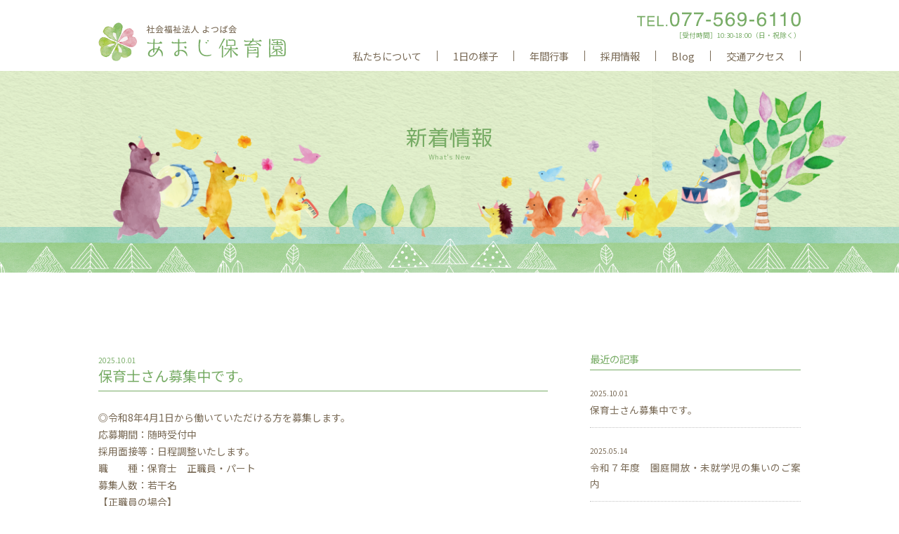

--- FILE ---
content_type: text/html; charset=UTF-8
request_url: http://yotsuba-hoiku.jp/news/%E4%BF%9D%E8%82%B2%E5%A3%AB%EF%BC%88%E6%AD%A3%E7%A4%BE%E5%93%A1%EF%BC%89%E5%8B%9F%E9%9B%86/
body_size: 8849
content:
<!DOCTYPE html>
<html lang="ja">
<head>
<meta charset="UTF-8">
<meta http-equiv="X-UA-Compatible" content="IE=edge">

<meta name="viewport" content="width=device-width,initial-scale=1.0,user-scalable=0">
<link rel="shortcut icon" href="http://yotsuba-hoiku.jp/wordpress/wp-content/themes/aoji/img/favicon.ico">
<link rel="stylesheet" href="http://yotsuba-hoiku.jp/wordpress/wp-content/themes/aoji/css/normalize.css">
<link href="https://fonts.googleapis.com/css?family=Noto+Sans+JP:100,300,400,500,700,900" rel="stylesheet">
<link href="https://fonts.googleapis.com/css2?family=M+PLUS+1p:wght@300;400;500;700;800;900&display=swap" rel="stylesheet">
<link rel="stylesheet" href="http://yotsuba-hoiku.jp/wordpress/wp-content/themes/aoji/js/drawer/drawer.min.css" media="screen and (max-width: 750px)">
<link rel="stylesheet" href="http://yotsuba-hoiku.jp/wordpress/wp-content/themes/aoji/js/slick/slick-theme.css">
<link rel="stylesheet" href="http://yotsuba-hoiku.jp/wordpress/wp-content/themes/aoji/js/slick/slick.css">
<link rel="stylesheet" href="http://yotsuba-hoiku.jp/wordpress/wp-content/themes/aoji/css/common.css">
<link rel="stylesheet" href="http://yotsuba-hoiku.jp/wordpress/wp-content/themes/aoji/css/news.css">
<!-- Global site tag (gtag.js) - Google Analytics -->
<script async src="https://www.googletagmanager.com/gtag/js?id=UA-167184157-1"></script>
<script>
window.dataLayer = window.dataLayer || [];
function gtag(){dataLayer.push(arguments);}
gtag('js', new Date());

gtag('config', 'UA-167184157-1');
</script>
	<style>img:is([sizes="auto" i], [sizes^="auto," i]) { contain-intrinsic-size: 3000px 1500px }</style>
	
		<!-- All in One SEO 4.9.0 - aioseo.com -->
		<title>保育士さん募集中です。 | 社会福祉法人よつば会 あおじ保育園</title>
	<meta name="robots" content="noimageindex, max-snippet:-1, max-video-preview:-1" />
	<link rel="canonical" href="http://yotsuba-hoiku.jp/news/%e4%bf%9d%e8%82%b2%e5%a3%ab%ef%bc%88%e6%ad%a3%e7%a4%be%e5%93%a1%ef%bc%89%e5%8b%9f%e9%9b%86/" />
	<meta name="generator" content="All in One SEO (AIOSEO) 4.9.0" />
		<meta property="og:locale" content="ja_JP" />
		<meta property="og:site_name" content="社会福祉法人よつば会　あおじ保育園" />
		<meta property="og:type" content="article" />
		<meta property="og:title" content="保育士さん募集中です。 | 社会福祉法人よつば会 あおじ保育園" />
		<meta property="og:url" content="http://yotsuba-hoiku.jp/news/%e4%bf%9d%e8%82%b2%e5%a3%ab%ef%bc%88%e6%ad%a3%e7%a4%be%e5%93%a1%ef%bc%89%e5%8b%9f%e9%9b%86/" />
		<meta property="og:image" content="http://yotsuba-hoiku.jp/wordpress/wp-content/uploads/2020/06/ogp.png" />
		<meta property="og:image:width" content="1200" />
		<meta property="og:image:height" content="600" />
		<meta property="article:published_time" content="2025-09-30T21:00:04+00:00" />
		<meta property="article:modified_time" content="2025-10-29T01:04:50+00:00" />
		<meta name="twitter:card" content="summary" />
		<meta name="twitter:title" content="保育士さん募集中です。 | 社会福祉法人よつば会 あおじ保育園" />
		<meta name="twitter:image" content="http://yotsuba-hoiku.jp/wordpress/wp-content/uploads/2020/06/ogp.png" />
		<script type="application/ld+json" class="aioseo-schema">
			{"@context":"https:\/\/schema.org","@graph":[{"@type":"BreadcrumbList","@id":"http:\/\/yotsuba-hoiku.jp\/news\/%e4%bf%9d%e8%82%b2%e5%a3%ab%ef%bc%88%e6%ad%a3%e7%a4%be%e5%93%a1%ef%bc%89%e5%8b%9f%e9%9b%86\/#breadcrumblist","itemListElement":[{"@type":"ListItem","@id":"http:\/\/yotsuba-hoiku.jp#listItem","position":1,"name":"\u30db\u30fc\u30e0","item":"http:\/\/yotsuba-hoiku.jp","nextItem":{"@type":"ListItem","@id":"http:\/\/yotsuba-hoiku.jp\/news\/#listItem","name":"\u65b0\u7740\u60c5\u5831"}},{"@type":"ListItem","@id":"http:\/\/yotsuba-hoiku.jp\/news\/#listItem","position":2,"name":"\u65b0\u7740\u60c5\u5831","item":"http:\/\/yotsuba-hoiku.jp\/news\/","nextItem":{"@type":"ListItem","@id":"http:\/\/yotsuba-hoiku.jp\/news\/%e4%bf%9d%e8%82%b2%e5%a3%ab%ef%bc%88%e6%ad%a3%e7%a4%be%e5%93%a1%ef%bc%89%e5%8b%9f%e9%9b%86\/#listItem","name":"\u4fdd\u80b2\u58eb\u3055\u3093\u52df\u96c6\u4e2d\u3067\u3059\u3002"},"previousItem":{"@type":"ListItem","@id":"http:\/\/yotsuba-hoiku.jp#listItem","name":"\u30db\u30fc\u30e0"}},{"@type":"ListItem","@id":"http:\/\/yotsuba-hoiku.jp\/news\/%e4%bf%9d%e8%82%b2%e5%a3%ab%ef%bc%88%e6%ad%a3%e7%a4%be%e5%93%a1%ef%bc%89%e5%8b%9f%e9%9b%86\/#listItem","position":3,"name":"\u4fdd\u80b2\u58eb\u3055\u3093\u52df\u96c6\u4e2d\u3067\u3059\u3002","previousItem":{"@type":"ListItem","@id":"http:\/\/yotsuba-hoiku.jp\/news\/#listItem","name":"\u65b0\u7740\u60c5\u5831"}}]},{"@type":"Organization","@id":"http:\/\/yotsuba-hoiku.jp\/#organization","name":"\u793e\u4f1a\u798f\u7949\u6cd5\u4eba\u3088\u3064\u3070\u4f1a\u3000\u3042\u304a\u3058\u4fdd\u80b2\u5712","url":"http:\/\/yotsuba-hoiku.jp\/"},{"@type":"WebPage","@id":"http:\/\/yotsuba-hoiku.jp\/news\/%e4%bf%9d%e8%82%b2%e5%a3%ab%ef%bc%88%e6%ad%a3%e7%a4%be%e5%93%a1%ef%bc%89%e5%8b%9f%e9%9b%86\/#webpage","url":"http:\/\/yotsuba-hoiku.jp\/news\/%e4%bf%9d%e8%82%b2%e5%a3%ab%ef%bc%88%e6%ad%a3%e7%a4%be%e5%93%a1%ef%bc%89%e5%8b%9f%e9%9b%86\/","name":"\u4fdd\u80b2\u58eb\u3055\u3093\u52df\u96c6\u4e2d\u3067\u3059\u3002 | \u793e\u4f1a\u798f\u7949\u6cd5\u4eba\u3088\u3064\u3070\u4f1a \u3042\u304a\u3058\u4fdd\u80b2\u5712","inLanguage":"ja","isPartOf":{"@id":"http:\/\/yotsuba-hoiku.jp\/#website"},"breadcrumb":{"@id":"http:\/\/yotsuba-hoiku.jp\/news\/%e4%bf%9d%e8%82%b2%e5%a3%ab%ef%bc%88%e6%ad%a3%e7%a4%be%e5%93%a1%ef%bc%89%e5%8b%9f%e9%9b%86\/#breadcrumblist"},"datePublished":"2025-10-01T06:00:04+09:00","dateModified":"2025-10-29T10:04:50+09:00"},{"@type":"WebSite","@id":"http:\/\/yotsuba-hoiku.jp\/#website","url":"http:\/\/yotsuba-hoiku.jp\/","name":"\u793e\u4f1a\u798f\u7949\u6cd5\u4eba\u3088\u3064\u3070\u4f1a\u3000\u3042\u304a\u3058\u4fdd\u80b2\u5712","inLanguage":"ja","publisher":{"@id":"http:\/\/yotsuba-hoiku.jp\/#organization"}}]}
		</script>
		<!-- All in One SEO -->

<script type="text/javascript">
/* <![CDATA[ */
window._wpemojiSettings = {"baseUrl":"https:\/\/s.w.org\/images\/core\/emoji\/16.0.1\/72x72\/","ext":".png","svgUrl":"https:\/\/s.w.org\/images\/core\/emoji\/16.0.1\/svg\/","svgExt":".svg","source":{"concatemoji":"http:\/\/yotsuba-hoiku.jp\/wordpress\/wp-includes\/js\/wp-emoji-release.min.js?ver=6.8.3"}};
/*! This file is auto-generated */
!function(s,n){var o,i,e;function c(e){try{var t={supportTests:e,timestamp:(new Date).valueOf()};sessionStorage.setItem(o,JSON.stringify(t))}catch(e){}}function p(e,t,n){e.clearRect(0,0,e.canvas.width,e.canvas.height),e.fillText(t,0,0);var t=new Uint32Array(e.getImageData(0,0,e.canvas.width,e.canvas.height).data),a=(e.clearRect(0,0,e.canvas.width,e.canvas.height),e.fillText(n,0,0),new Uint32Array(e.getImageData(0,0,e.canvas.width,e.canvas.height).data));return t.every(function(e,t){return e===a[t]})}function u(e,t){e.clearRect(0,0,e.canvas.width,e.canvas.height),e.fillText(t,0,0);for(var n=e.getImageData(16,16,1,1),a=0;a<n.data.length;a++)if(0!==n.data[a])return!1;return!0}function f(e,t,n,a){switch(t){case"flag":return n(e,"\ud83c\udff3\ufe0f\u200d\u26a7\ufe0f","\ud83c\udff3\ufe0f\u200b\u26a7\ufe0f")?!1:!n(e,"\ud83c\udde8\ud83c\uddf6","\ud83c\udde8\u200b\ud83c\uddf6")&&!n(e,"\ud83c\udff4\udb40\udc67\udb40\udc62\udb40\udc65\udb40\udc6e\udb40\udc67\udb40\udc7f","\ud83c\udff4\u200b\udb40\udc67\u200b\udb40\udc62\u200b\udb40\udc65\u200b\udb40\udc6e\u200b\udb40\udc67\u200b\udb40\udc7f");case"emoji":return!a(e,"\ud83e\udedf")}return!1}function g(e,t,n,a){var r="undefined"!=typeof WorkerGlobalScope&&self instanceof WorkerGlobalScope?new OffscreenCanvas(300,150):s.createElement("canvas"),o=r.getContext("2d",{willReadFrequently:!0}),i=(o.textBaseline="top",o.font="600 32px Arial",{});return e.forEach(function(e){i[e]=t(o,e,n,a)}),i}function t(e){var t=s.createElement("script");t.src=e,t.defer=!0,s.head.appendChild(t)}"undefined"!=typeof Promise&&(o="wpEmojiSettingsSupports",i=["flag","emoji"],n.supports={everything:!0,everythingExceptFlag:!0},e=new Promise(function(e){s.addEventListener("DOMContentLoaded",e,{once:!0})}),new Promise(function(t){var n=function(){try{var e=JSON.parse(sessionStorage.getItem(o));if("object"==typeof e&&"number"==typeof e.timestamp&&(new Date).valueOf()<e.timestamp+604800&&"object"==typeof e.supportTests)return e.supportTests}catch(e){}return null}();if(!n){if("undefined"!=typeof Worker&&"undefined"!=typeof OffscreenCanvas&&"undefined"!=typeof URL&&URL.createObjectURL&&"undefined"!=typeof Blob)try{var e="postMessage("+g.toString()+"("+[JSON.stringify(i),f.toString(),p.toString(),u.toString()].join(",")+"));",a=new Blob([e],{type:"text/javascript"}),r=new Worker(URL.createObjectURL(a),{name:"wpTestEmojiSupports"});return void(r.onmessage=function(e){c(n=e.data),r.terminate(),t(n)})}catch(e){}c(n=g(i,f,p,u))}t(n)}).then(function(e){for(var t in e)n.supports[t]=e[t],n.supports.everything=n.supports.everything&&n.supports[t],"flag"!==t&&(n.supports.everythingExceptFlag=n.supports.everythingExceptFlag&&n.supports[t]);n.supports.everythingExceptFlag=n.supports.everythingExceptFlag&&!n.supports.flag,n.DOMReady=!1,n.readyCallback=function(){n.DOMReady=!0}}).then(function(){return e}).then(function(){var e;n.supports.everything||(n.readyCallback(),(e=n.source||{}).concatemoji?t(e.concatemoji):e.wpemoji&&e.twemoji&&(t(e.twemoji),t(e.wpemoji)))}))}((window,document),window._wpemojiSettings);
/* ]]> */
</script>
<style id='wp-emoji-styles-inline-css' type='text/css'>

	img.wp-smiley, img.emoji {
		display: inline !important;
		border: none !important;
		box-shadow: none !important;
		height: 1em !important;
		width: 1em !important;
		margin: 0 0.07em !important;
		vertical-align: -0.1em !important;
		background: none !important;
		padding: 0 !important;
	}
</style>
<link rel='stylesheet' id='wp-block-library-css' href='http://yotsuba-hoiku.jp/wordpress/wp-includes/css/dist/block-library/style.min.css?ver=6.8.3' type='text/css' media='all' />
<style id='classic-theme-styles-inline-css' type='text/css'>
/*! This file is auto-generated */
.wp-block-button__link{color:#fff;background-color:#32373c;border-radius:9999px;box-shadow:none;text-decoration:none;padding:calc(.667em + 2px) calc(1.333em + 2px);font-size:1.125em}.wp-block-file__button{background:#32373c;color:#fff;text-decoration:none}
</style>
<link rel='stylesheet' id='aioseo/css/src/vue/standalone/blocks/table-of-contents/global.scss-css' href='http://yotsuba-hoiku.jp/wordpress/wp-content/plugins/all-in-one-seo-pack/dist/Lite/assets/css/table-of-contents/global.e90f6d47.css?ver=4.9.0' type='text/css' media='all' />
<style id='global-styles-inline-css' type='text/css'>
:root{--wp--preset--aspect-ratio--square: 1;--wp--preset--aspect-ratio--4-3: 4/3;--wp--preset--aspect-ratio--3-4: 3/4;--wp--preset--aspect-ratio--3-2: 3/2;--wp--preset--aspect-ratio--2-3: 2/3;--wp--preset--aspect-ratio--16-9: 16/9;--wp--preset--aspect-ratio--9-16: 9/16;--wp--preset--color--black: #000000;--wp--preset--color--cyan-bluish-gray: #abb8c3;--wp--preset--color--white: #ffffff;--wp--preset--color--pale-pink: #f78da7;--wp--preset--color--vivid-red: #cf2e2e;--wp--preset--color--luminous-vivid-orange: #ff6900;--wp--preset--color--luminous-vivid-amber: #fcb900;--wp--preset--color--light-green-cyan: #7bdcb5;--wp--preset--color--vivid-green-cyan: #00d084;--wp--preset--color--pale-cyan-blue: #8ed1fc;--wp--preset--color--vivid-cyan-blue: #0693e3;--wp--preset--color--vivid-purple: #9b51e0;--wp--preset--gradient--vivid-cyan-blue-to-vivid-purple: linear-gradient(135deg,rgba(6,147,227,1) 0%,rgb(155,81,224) 100%);--wp--preset--gradient--light-green-cyan-to-vivid-green-cyan: linear-gradient(135deg,rgb(122,220,180) 0%,rgb(0,208,130) 100%);--wp--preset--gradient--luminous-vivid-amber-to-luminous-vivid-orange: linear-gradient(135deg,rgba(252,185,0,1) 0%,rgba(255,105,0,1) 100%);--wp--preset--gradient--luminous-vivid-orange-to-vivid-red: linear-gradient(135deg,rgba(255,105,0,1) 0%,rgb(207,46,46) 100%);--wp--preset--gradient--very-light-gray-to-cyan-bluish-gray: linear-gradient(135deg,rgb(238,238,238) 0%,rgb(169,184,195) 100%);--wp--preset--gradient--cool-to-warm-spectrum: linear-gradient(135deg,rgb(74,234,220) 0%,rgb(151,120,209) 20%,rgb(207,42,186) 40%,rgb(238,44,130) 60%,rgb(251,105,98) 80%,rgb(254,248,76) 100%);--wp--preset--gradient--blush-light-purple: linear-gradient(135deg,rgb(255,206,236) 0%,rgb(152,150,240) 100%);--wp--preset--gradient--blush-bordeaux: linear-gradient(135deg,rgb(254,205,165) 0%,rgb(254,45,45) 50%,rgb(107,0,62) 100%);--wp--preset--gradient--luminous-dusk: linear-gradient(135deg,rgb(255,203,112) 0%,rgb(199,81,192) 50%,rgb(65,88,208) 100%);--wp--preset--gradient--pale-ocean: linear-gradient(135deg,rgb(255,245,203) 0%,rgb(182,227,212) 50%,rgb(51,167,181) 100%);--wp--preset--gradient--electric-grass: linear-gradient(135deg,rgb(202,248,128) 0%,rgb(113,206,126) 100%);--wp--preset--gradient--midnight: linear-gradient(135deg,rgb(2,3,129) 0%,rgb(40,116,252) 100%);--wp--preset--font-size--small: 13px;--wp--preset--font-size--medium: 20px;--wp--preset--font-size--large: 36px;--wp--preset--font-size--x-large: 42px;--wp--preset--spacing--20: 0.44rem;--wp--preset--spacing--30: 0.67rem;--wp--preset--spacing--40: 1rem;--wp--preset--spacing--50: 1.5rem;--wp--preset--spacing--60: 2.25rem;--wp--preset--spacing--70: 3.38rem;--wp--preset--spacing--80: 5.06rem;--wp--preset--shadow--natural: 6px 6px 9px rgba(0, 0, 0, 0.2);--wp--preset--shadow--deep: 12px 12px 50px rgba(0, 0, 0, 0.4);--wp--preset--shadow--sharp: 6px 6px 0px rgba(0, 0, 0, 0.2);--wp--preset--shadow--outlined: 6px 6px 0px -3px rgba(255, 255, 255, 1), 6px 6px rgba(0, 0, 0, 1);--wp--preset--shadow--crisp: 6px 6px 0px rgba(0, 0, 0, 1);}:where(.is-layout-flex){gap: 0.5em;}:where(.is-layout-grid){gap: 0.5em;}body .is-layout-flex{display: flex;}.is-layout-flex{flex-wrap: wrap;align-items: center;}.is-layout-flex > :is(*, div){margin: 0;}body .is-layout-grid{display: grid;}.is-layout-grid > :is(*, div){margin: 0;}:where(.wp-block-columns.is-layout-flex){gap: 2em;}:where(.wp-block-columns.is-layout-grid){gap: 2em;}:where(.wp-block-post-template.is-layout-flex){gap: 1.25em;}:where(.wp-block-post-template.is-layout-grid){gap: 1.25em;}.has-black-color{color: var(--wp--preset--color--black) !important;}.has-cyan-bluish-gray-color{color: var(--wp--preset--color--cyan-bluish-gray) !important;}.has-white-color{color: var(--wp--preset--color--white) !important;}.has-pale-pink-color{color: var(--wp--preset--color--pale-pink) !important;}.has-vivid-red-color{color: var(--wp--preset--color--vivid-red) !important;}.has-luminous-vivid-orange-color{color: var(--wp--preset--color--luminous-vivid-orange) !important;}.has-luminous-vivid-amber-color{color: var(--wp--preset--color--luminous-vivid-amber) !important;}.has-light-green-cyan-color{color: var(--wp--preset--color--light-green-cyan) !important;}.has-vivid-green-cyan-color{color: var(--wp--preset--color--vivid-green-cyan) !important;}.has-pale-cyan-blue-color{color: var(--wp--preset--color--pale-cyan-blue) !important;}.has-vivid-cyan-blue-color{color: var(--wp--preset--color--vivid-cyan-blue) !important;}.has-vivid-purple-color{color: var(--wp--preset--color--vivid-purple) !important;}.has-black-background-color{background-color: var(--wp--preset--color--black) !important;}.has-cyan-bluish-gray-background-color{background-color: var(--wp--preset--color--cyan-bluish-gray) !important;}.has-white-background-color{background-color: var(--wp--preset--color--white) !important;}.has-pale-pink-background-color{background-color: var(--wp--preset--color--pale-pink) !important;}.has-vivid-red-background-color{background-color: var(--wp--preset--color--vivid-red) !important;}.has-luminous-vivid-orange-background-color{background-color: var(--wp--preset--color--luminous-vivid-orange) !important;}.has-luminous-vivid-amber-background-color{background-color: var(--wp--preset--color--luminous-vivid-amber) !important;}.has-light-green-cyan-background-color{background-color: var(--wp--preset--color--light-green-cyan) !important;}.has-vivid-green-cyan-background-color{background-color: var(--wp--preset--color--vivid-green-cyan) !important;}.has-pale-cyan-blue-background-color{background-color: var(--wp--preset--color--pale-cyan-blue) !important;}.has-vivid-cyan-blue-background-color{background-color: var(--wp--preset--color--vivid-cyan-blue) !important;}.has-vivid-purple-background-color{background-color: var(--wp--preset--color--vivid-purple) !important;}.has-black-border-color{border-color: var(--wp--preset--color--black) !important;}.has-cyan-bluish-gray-border-color{border-color: var(--wp--preset--color--cyan-bluish-gray) !important;}.has-white-border-color{border-color: var(--wp--preset--color--white) !important;}.has-pale-pink-border-color{border-color: var(--wp--preset--color--pale-pink) !important;}.has-vivid-red-border-color{border-color: var(--wp--preset--color--vivid-red) !important;}.has-luminous-vivid-orange-border-color{border-color: var(--wp--preset--color--luminous-vivid-orange) !important;}.has-luminous-vivid-amber-border-color{border-color: var(--wp--preset--color--luminous-vivid-amber) !important;}.has-light-green-cyan-border-color{border-color: var(--wp--preset--color--light-green-cyan) !important;}.has-vivid-green-cyan-border-color{border-color: var(--wp--preset--color--vivid-green-cyan) !important;}.has-pale-cyan-blue-border-color{border-color: var(--wp--preset--color--pale-cyan-blue) !important;}.has-vivid-cyan-blue-border-color{border-color: var(--wp--preset--color--vivid-cyan-blue) !important;}.has-vivid-purple-border-color{border-color: var(--wp--preset--color--vivid-purple) !important;}.has-vivid-cyan-blue-to-vivid-purple-gradient-background{background: var(--wp--preset--gradient--vivid-cyan-blue-to-vivid-purple) !important;}.has-light-green-cyan-to-vivid-green-cyan-gradient-background{background: var(--wp--preset--gradient--light-green-cyan-to-vivid-green-cyan) !important;}.has-luminous-vivid-amber-to-luminous-vivid-orange-gradient-background{background: var(--wp--preset--gradient--luminous-vivid-amber-to-luminous-vivid-orange) !important;}.has-luminous-vivid-orange-to-vivid-red-gradient-background{background: var(--wp--preset--gradient--luminous-vivid-orange-to-vivid-red) !important;}.has-very-light-gray-to-cyan-bluish-gray-gradient-background{background: var(--wp--preset--gradient--very-light-gray-to-cyan-bluish-gray) !important;}.has-cool-to-warm-spectrum-gradient-background{background: var(--wp--preset--gradient--cool-to-warm-spectrum) !important;}.has-blush-light-purple-gradient-background{background: var(--wp--preset--gradient--blush-light-purple) !important;}.has-blush-bordeaux-gradient-background{background: var(--wp--preset--gradient--blush-bordeaux) !important;}.has-luminous-dusk-gradient-background{background: var(--wp--preset--gradient--luminous-dusk) !important;}.has-pale-ocean-gradient-background{background: var(--wp--preset--gradient--pale-ocean) !important;}.has-electric-grass-gradient-background{background: var(--wp--preset--gradient--electric-grass) !important;}.has-midnight-gradient-background{background: var(--wp--preset--gradient--midnight) !important;}.has-small-font-size{font-size: var(--wp--preset--font-size--small) !important;}.has-medium-font-size{font-size: var(--wp--preset--font-size--medium) !important;}.has-large-font-size{font-size: var(--wp--preset--font-size--large) !important;}.has-x-large-font-size{font-size: var(--wp--preset--font-size--x-large) !important;}
:where(.wp-block-post-template.is-layout-flex){gap: 1.25em;}:where(.wp-block-post-template.is-layout-grid){gap: 1.25em;}
:where(.wp-block-columns.is-layout-flex){gap: 2em;}:where(.wp-block-columns.is-layout-grid){gap: 2em;}
:root :where(.wp-block-pullquote){font-size: 1.5em;line-height: 1.6;}
</style>
<link rel="https://api.w.org/" href="http://yotsuba-hoiku.jp/wp-json/" /><link rel="alternate" title="JSON" type="application/json" href="http://yotsuba-hoiku.jp/wp-json/wp/v2/news/683" /><link rel="EditURI" type="application/rsd+xml" title="RSD" href="http://yotsuba-hoiku.jp/wordpress/xmlrpc.php?rsd" />
<meta name="generator" content="WordPress 6.8.3" />
<link rel='shortlink' href='http://yotsuba-hoiku.jp/?p=683' />
<link rel="alternate" title="oEmbed (JSON)" type="application/json+oembed" href="http://yotsuba-hoiku.jp/wp-json/oembed/1.0/embed?url=http%3A%2F%2Fyotsuba-hoiku.jp%2Fnews%2F%25e4%25bf%259d%25e8%2582%25b2%25e5%25a3%25ab%25ef%25bc%2588%25e6%25ad%25a3%25e7%25a4%25be%25e5%2593%25a1%25ef%25bc%2589%25e5%258b%259f%25e9%259b%2586%2F" />
<link rel="alternate" title="oEmbed (XML)" type="text/xml+oembed" href="http://yotsuba-hoiku.jp/wp-json/oembed/1.0/embed?url=http%3A%2F%2Fyotsuba-hoiku.jp%2Fnews%2F%25e4%25bf%259d%25e8%2582%25b2%25e5%25a3%25ab%25ef%25bc%2588%25e6%25ad%25a3%25e7%25a4%25be%25e5%2593%25a1%25ef%25bc%2589%25e5%258b%259f%25e9%259b%2586%2F&#038;format=xml" />
	</head>
	<body id="body">
		<header id="header">
			<div class="master">
								<div class="logo"><a href="http://yotsuba-hoiku.jp/"><img src="http://yotsuba-hoiku.jp/wordpress/wp-content/themes/aoji/img/common/logo.png" alt="社会福祉法人よつば会　あおじ保育園"></a></div>
								<div class="r-box">
					<div>
						<div>
							<a href="tel:0775696110"><img src="http://yotsuba-hoiku.jp/wordpress/wp-content/themes/aoji/img/common/tel.077-569-6110-g.svg" alt="TEL.077-569-6110"></a>
							<p>［受付時間］10:30-18:00（日・祝除く）</p>
						</div>
						<!--<a href="#" class="contactBtn pc"><span>お問い合わせ</span></a>-->
					</div>
					<button type="button" class="drawer-toggle drawer-hamburger sp">
						<span class="drawer-hamburger-icon"></span>
					</button>
					<nav id="nav" class="drawer-nav">
						<ul class="drawer-menu">
							<li><a href="http://yotsuba-hoiku.jp/about-us/" class="drawer-menu-item">私たちについて</a></li>
							<li><a href="http://yotsuba-hoiku.jp/state/" class="drawer-menu-item">1日の様子</a></li>
							<li><a href="http://yotsuba-hoiku.jp/annual-events/" class="drawer-menu-item">年間行事</a></li>
							<li><a href="http://yotsuba-hoiku.jp/recruitment/" class="drawer-menu-item">採用情報</a></li>
							<li><a href="http://yotsuba-hoiku.jp/blog/" class="drawer-menu-item">Blog</a></li>
							<li><a href="http://yotsuba-hoiku.jp/access/" class="drawer-menu-item">交通アクセス</a></li>
						</ul>
					</nav>
				</div>
			</div>
		</header>
<main id="main">
	<h1 class="pageTitle m-plus-1p">新着情報<span>What's New</span></h1>
	<div class="news master">
		<section id="newsDetail">
			<p class="date">2025.10.01</p>
			<h2>保育士さん募集中です。</h2>
			<div class="textBox">
								<p>◎令和8年4月1日から働いていただける方を募集します。</p>
<p>応募期間：随時受付中</p>
<p>採用面接等：日程調整いたします。</p>
<p>職　　種：保育士　正職員・パート</p>
<p>募集人数：若干名</p>
<p>【正職員の場合】</p>
<p>給　　与：202,000円～276,967円（各種手当・経験加算あり）</p>
<p>賞　　与：4.3ヶ月（前年度実績3.4ヶ月＋処遇改善加算等0.9ヶ月）<br />
仕事内容：保育士業務全般<br />
勤務時間：変形労働時間制（１か月ごと）</p>
<p>7：00～19：00の7.5時間（休憩６０分）</p>
<p>休　　日：４週８休制（年間１１１日※リフレッシュ休暇含む）</p>
<p>その他：保育士資格必須、未経験可。</p>
<p>★先ずはお電話ください。０７７-５６９－６１１０（受付時間7：00～18：00）<br />
採用担当（園長）まで（不在の場合は折り返しご連絡いたしますのでお電話番号をお伝えください）<br />
※とりあえず園見学をして、話を聞いてみたいという方も歓迎です！</p>
							</div>
		</section>
		<aside id="aside">
			<div class="article">
				<h2>最近の記事</h2>
				<ul>
										<li>
						<a href="http://yotsuba-hoiku.jp/news/%e4%bf%9d%e8%82%b2%e5%a3%ab%ef%bc%88%e6%ad%a3%e7%a4%be%e5%93%a1%ef%bc%89%e5%8b%9f%e9%9b%86/">
							<figure></figure>
							<div>
								<p>2025.10.01</p>
								<h3>保育士さん募集中です。</h3>
							</div>
						</a>
					</li>
										<li>
						<a href="http://yotsuba-hoiku.jp/news/%e4%bb%a4%e5%92%8c%ef%bc%97%e5%b9%b4%e5%ba%a6%e3%80%80%e5%9c%92%e5%ba%ad%e9%96%8b%e6%94%be%e3%83%bb%e6%9c%aa%e5%b0%b1%e5%ad%a6%e5%85%90%e3%81%ae%e9%9b%86%e3%81%84%e3%81%ae%e3%81%94%e6%a1%88%e5%86%85/">
							<figure></figure>
							<div>
								<p>2025.05.14</p>
								<h3>令和７年度　園庭開放・未就学児の集いのご案内</h3>
							</div>
						</a>
					</li>
										<li>
						<a href="http://yotsuba-hoiku.jp/news/%e4%bb%a4%e5%92%8c%ef%bc%96%e5%b9%b4%e5%ba%a6%e3%80%80%e5%9c%92%e5%ba%ad%e9%96%8b%e6%94%be%e3%83%bb%e6%9c%aa%e5%b0%b1%e5%9c%92%e5%85%90%e3%81%ae%e9%9b%86%e3%81%84%e3%81%ae%e3%81%94%e6%a1%88%e5%86%85/">
							<figure></figure>
							<div>
								<p>2024.10.30</p>
								<h3>令和６年度　園庭開放・未就園児の集いのご案内</h3>
							</div>
						</a>
					</li>
										<li>
						<a href="http://yotsuba-hoiku.jp/news/%e6%8e%a1%e7%94%a8%e6%83%85%e5%a0%b1-2/">
							<figure></figure>
							<div>
								<p>2024.07.09</p>
								<h3>保育補助として働いて頂ける方を募集中（終了しました）</h3>
							</div>
						</a>
					</li>
										<li>
						<a href="http://yotsuba-hoiku.jp/news/%e4%bb%a4%e5%92%8c%ef%bc%95%e5%b9%b4%e5%ba%a6%e3%80%80%e5%9c%92%e5%ba%ad%e9%96%8b%e6%94%be%e3%83%bb%e6%9c%aa%e5%b0%b1%e5%ad%a6%e5%85%90%e3%81%ae%e9%9b%86%e3%81%84%e3%81%ae%e3%81%94%e6%a1%88%e5%86%85/">
							<figure></figure>
							<div>
								<p>2023.12.24</p>
								<h3>令和５年度　園庭開放・未就園児の集いのご案内</h3>
							</div>
						</a>
					</li>
									</ul>
			</div>
		</aside>
	</div>
</main>

<div id="pagetop"><a href="#body" class="smoothScroll"><img src="http://yotsuba-hoiku.jp/wordpress/wp-content/themes/aoji/img/common/pagetop.png" alt="pagetop"></a></div>
<footer id="footer">
	<div class="master">
		<div>
			<div class="logo"><img src="http://yotsuba-hoiku.jp/wordpress/wp-content/themes/aoji/img/common/logo-f.png" alt=""></div>
			<p class="pc">・<a href="https://swc-shiawasekai.p-kit.com/shiawase-kokai.html" target="_blank">社会福祉法人情報公開</a></p>
		</div>
		<div>
			<p>〒525-0041滋賀県草津市青地町261 <a href="#" class="accessBtn sp">交通アクセス</a></p>
			<p>◆入園のご希望・お問い合わせ</p>
			<p><a href="tel:0775696110"><img src="http://yotsuba-hoiku.jp/wordpress/wp-content/themes/aoji/img/common/tel.077-569-6110.svg" alt="TEL.077-569-6110"></a></p>
			<p>［受付時間］10:30-18:00（日・祝除く）</p>
		</div>
		<a href="http://yotsuba-hoiku.jp/access/" class="accessBtn pc">交通アクセス</a>
		<p class="sp">・<a href="https://swc-shiawasekai.p-kit.com/shiawase-kokai.html" target="_blank">社会福祉法人情報公開</a></p>
	</div>
</footer>
<script src="http://yotsuba-hoiku.jp/wordpress/wp-content/themes/aoji/js/jquery-2.2.4.min.js"></script>
<script src="http://yotsuba-hoiku.jp/wordpress/wp-content/themes/aoji/js/drawer/drawer.js"></script>
<script src="http://yotsuba-hoiku.jp/wordpress/wp-content/themes/aoji/js/slick/slick.min.js"></script>
<script>
	$(function(){
		if (window.matchMedia( "(max-width: 750px)" ).matches) {
			var headerHight = 0;
		} else {
			var headerHight = 70;
		}
		$('.smoothScroll').click(function(){
			$("html,body").animate({ scrollTop: $($(this).attr("href")).offset().top-headerHight }, 500 ,"swing");
			return false;
		})
	});

	$(function(){
		if (window.matchMedia( "(max-width: 750px)" ).matches) {
			$('.imgChange').each(function(){
				$(this).attr("src",$(this).attr("src").replace('_pc', '_sp'));
			});
		}
	});

	$(window).on('load', function () {
		var $body = $('body'),
			$navTypeA = $('body'),
			navTypeAOffsetTop = $navTypeA.offset().top;
		$(window).on('scroll', function () {
			if($(this).scrollTop() > navTypeAOffsetTop) {
				$body.addClass('is-fixed');
			} else {
				$body.removeClass('is-fixed');
			}
		});
	});

	$(function() {
		var topBtn = $('#pagetop');
		topBtn.hide();
		$(window).scroll(function () {
			if ($(this).scrollTop() > 300) {
				topBtn.fadeIn();
			} else {
				topBtn.fadeOut();
			}
		});
	});
</script>
<script type="speculationrules">
{"prefetch":[{"source":"document","where":{"and":[{"href_matches":"\/*"},{"not":{"href_matches":["\/wordpress\/wp-*.php","\/wordpress\/wp-admin\/*","\/wordpress\/wp-content\/uploads\/*","\/wordpress\/wp-content\/*","\/wordpress\/wp-content\/plugins\/*","\/wordpress\/wp-content\/themes\/aoji\/*","\/*\\?(.+)"]}},{"not":{"selector_matches":"a[rel~=\"nofollow\"]"}},{"not":{"selector_matches":".no-prefetch, .no-prefetch a"}}]},"eagerness":"conservative"}]}
</script>
<script type="module"  src="http://yotsuba-hoiku.jp/wordpress/wp-content/plugins/all-in-one-seo-pack/dist/Lite/assets/table-of-contents.95d0dfce.js?ver=4.9.0" id="aioseo/js/src/vue/standalone/blocks/table-of-contents/frontend.js-js"></script>
</body>
</html>

--- FILE ---
content_type: text/css
request_url: http://yotsuba-hoiku.jp/wordpress/wp-content/themes/aoji/css/normalize.css
body_size: 1253
content:
/*! normalize.css v8.0.0 | MIT License | github.com/necolas/normalize.css */html{line-height:1.15;-webkit-text-size-adjust:100%}body{margin:0}h1{font-size:2em;margin:.67em 0}hr{box-sizing:content-box;height:0;overflow:visible}pre{font-family:monospace;font-size:1em}a{background-color:transparent}abbr[title]{border-bottom:0;text-decoration:underline;text-decoration:underline dotted}b,strong{font-weight:bolder}code,kbd,samp{font-family:monospace;font-size:1em}small{font-size:80%}sub,sup{font-size:75%;line-height:0;position:relative;vertical-align:baseline}sub{bottom:-.25em}sup{top:-.5em}img{border-style:none}button,input,optgroup,select,textarea{font-family:inherit;font-size:100%;line-height:1.15;margin:0}button,input{overflow:visible}button,select{text-transform:none}[type=button],[type=reset],[type=submit],button{-webkit-appearance:button}[type=button]::-moz-focus-inner,[type=reset]::-moz-focus-inner,[type=submit]::-moz-focus-inner,button::-moz-focus-inner{border-style:none;padding:0}[type=button]:-moz-focusring,[type=reset]:-moz-focusring,[type=submit]:-moz-focusring,button:-moz-focusring{outline:1px dotted ButtonText}fieldset{padding:.35em .75em .625em}legend{box-sizing:border-box;color:inherit;display:table;max-width:100%;padding:0;white-space:normal}progress{vertical-align:baseline}textarea{overflow:auto}[type=checkbox],[type=radio]{box-sizing:border-box;padding:0}[type=number]::-webkit-inner-spin-button,[type=number]::-webkit-outer-spin-button{height:auto}[type=search]{-webkit-appearance:textfield;outline-offset:-2px}[type=search]::-webkit-search-decoration{-webkit-appearance:none}::-webkit-file-upload-button{-webkit-appearance:button;font:inherit}details{display:block}summary{display:list-item}[hidden],template{display:none}a,abbr,acronym,address,applet,article,aside,big,blockquote,body,caption,cite,code,dd,del,dfn,dialog,div,dl,dt,em,fieldset,figure,font,footer,form,h1,h2,h3,h4,h5,h6,header,hgroup,html,iframe,img,input,ins,kbd,label,legend,li,nav,object,ol,p,pre,q,s,samp,section,small,span,strike,strong,sub,sup,table,tbody,td,textarea,tfoot,th,thead,tr,tt,ul,var{-webkit-box-sizing:border-box;-moz-box-sizing:border-box;-ms-box-sizing:border-box;box-sizing:border-box}button,input,select,textarea{font-family:inherit;font-size:100%}:focus{outline:0}a:active,a:hover,a:link,a:visited{text-decoration:none;color:inherit}hr{margin:0;padding:0;border:0;background-color:#ccc;height:1px}table{border-collapse:collapse;border-spacing:0}td,th{empty-cells:show;border:0;font-weight:400}th{text-align:center;vertical-align:middle}td{text-align:left;vertical-align:top}ul{list-style-type:none;margin:0;padding:0}iframe,img{border:0;text-decoration:none}html{*font-size:small;*font:x-small}.clearfix{*zoom:1}.clearfix:after{content:'';display:block;clear:both;height:0;overflow:hidden}

--- FILE ---
content_type: text/css
request_url: http://yotsuba-hoiku.jp/wordpress/wp-content/themes/aoji/css/common.css
body_size: 3313
content:
@charset "utf-8";

html 					{  }
body					{ font-family: "ヒラギノ角ゴ ProN W3", "Hiragino Kaku Gothic ProN", "Roboto", "Noto Sans JP", "游ゴシック Medium", "Yu Gothic Medium", "游ゴシック体", YuGothic, "メイリオ", Meiryo, sans-serif; font-weight: 400; line-height: 1; color: #796a56; background-color: #fff; position: relative; overflow-x: hidden; }
img 					{ vertical-align: bottom; max-width: 100%; }
h1,h2,h3,h4,h5,p,dl,dt,dd{ margin: 0; }
.m-plus-1p 				{ font-family: 'M PLUS 1p', sans-serif; }
p 						{ line-height: 1.5em; }
hr 						{  }
figure 					{ margin: 0; }
.thumbImage 			{ height: auto; }
.wp-pagenavi 			{ margin-top: 50px; text-align: center; }
.wp-pagenavi a:hover,.wp-pagenavi span.current{ color: #fff; background-color: #796a56; opacity: 1; }


@media print, screen and (min-width: 751px) {
.sp 					{ display: none!important; }
body 					{ font-size: 15px; }
.master 				{ width: 90%; max-width: 1000px; margin: 0 auto; }
a 						{ -webkit-transition: .2s; transition: .2s; }
a:hover 				{ opacity: .6; }
.wp-pagenavi a,.wp-pagenavi span{ margin: 0 4px; padding: 9px 12px; border: 1px solid #796a56; color: #796a56; display: inline-block; font-size: .9rem; }
/*.wp-pagenavi .prevpostslink,.wp-pagenavi .nextpostslink{ padding: 9px 28px; }*/

#header 				{ width: 100%; height: 101px; background-color: #fff; position: fixed; top: 0; left: 0; z-index: 99; }
#header .master 		{ display: -webkit-box; display: -ms-flexbox; display: flex; }
#header .master .logo 	{ width: 267px; margin-top: 32px; }
#header .master .r-box 	{ margin-left: auto; }
#header .master .r-box>div{ display: -webkit-box; display: -ms-flexbox; display: flex; -webkit-box-pack: end; -ms-flex-pack: end; justify-content: flex-end; }
#header .master .r-box>div>div{ margin-top: 17px; color: #78ac66; text-align: right; }
#header .master .r-box>div>div p{ margin-top: 5px; font-size: .6rem; }
#header .master .r-box>div>.contactBtn{ width: 136px; height: 52px; margin-left: 21px; line-height: 52px; display: block; background-color: #deac1c; font-size: .8rem; color: #fff; text-align: center; display: none; }
#header .master .r-box>div>.contactBtn span{ padding-left: 20px; display: inline-block; background: url('../img/common/mail-icon.svg') 0 50% no-repeat; }
#header .master .r-box>nav{ margin-top: 15px; }
#header .master .r-box>nav ul{ display: -webkit-box; display: -ms-flexbox; display: flex; }
#header .master .r-box>nav ul li{ padding: 0 22px; border-right: 1px solid #796a56; text-align: center; }
#header .master .r-box>nav ul li a{ font-size: .9rem; color: #796a56; }

.pageTitle 				{ height: 287px; padding-top: 80px; color: #78ac66; text-align: center; font-size: 1.9rem; font-weight: 400; letter-spacing: .05rem; position: relative; background: url('../img/common/title-bg.png') 0 0 repeat; background-size: 1080px; }
.pageTitle:before 		{ content: ''; width: 100%; height: 65px; background: url('../img/common/mv-line.png') 50% 0 repeat-x; display: block; background-size: 964px; position: absolute; bottom: 0; left: 0; z-index: 1; }
.pageTitle:after 		{ content: ''; width: 100%; height: 265px; background: url('../img/common/mv-image.png') 65% 0 no-repeat; display: block; background-size: 1072px; position: absolute; bottom: 40px; left: 0; z-index: 2; }
.pageTitle span 		{ margin-top: 8px; display: block; font-size: .6rem; }

.title 					{ max-width: 480px; margin: 0 auto; display: -webkit-box; display: -ms-flexbox; display: flex; -webkit-box-align: center; -ms-flex-align: center; align-items: center; font-family: 'M PLUS 1p', sans-serif; }
.title:before 			{ content: ''; width: 100%; height: 2px; display: block; background: url('../img/common/title-dotted.svg') 0 0 repeat-x; }
.title:after 			{ content: ''; width: 100%; height: 2px; display: block; background: url('../img/common/title-dotted.svg') 0 0 repeat-x; }
.title span 			{ padding: 0 55px; font-size: 1.7rem; font-weight: 400; color: #78ac66; letter-spacing: .3rem; display: inline-block; background: url('../img/common/title-b.png') 0 0 no-repeat,url('../img/common/title-a.png') 100% 0 no-repeat; background-size: 44px; white-space: nowrap; }
.titleEn 				{ margin-top: 13px; display: block; text-align: center; font-size: .7rem; color: #c7b299; }

#main .btn 				{ width: 160px; height: 30px; margin: 0 auto; line-height: 30px; background: url('../img/common/btn-arrow.svg') 94% 50% no-repeat,#9ecf91; display: block; font-size: 13px; color: #fff; border-radius: 8px; text-align: center; }

#main 					{ padding-top: 101px; }

#pagetop 				{ width: 50px; position: fixed; bottom: 30px; right: 30px; z-index: 9; }

#footer 				{ margin-top: 224px; padding: 39px 0 0; background-color: #f3f6ec; }
#footer:after 			{ content: ''; width: 100%; height: 65px; background: url('../img/common/mv-line.png') 50% 0 repeat-x; display: block; background-size: 964px; z-index: 1; }
#footer .master 		{ padding-bottom: 82px; display: -webkit-box; display: -ms-flexbox; display: flex; position: relative; }
#footer .master:after 	{ content: ''; width: 911px; height: 134px; background: url('../img/common/f-image.png') 0 0 no-repeat; background-size: 911px; position: absolute; bottom: -18px; left: 50%; -webkit-transform: translate(-50%,0); transform: translate(-50%,0); z-index: 2; }
#footer .master>div:nth-of-type(1){ width: 31.4%; margin-right: 4.2%; }
#footer .master>div:nth-of-type(1) p{ margin-top: 10px; padding-left: 63px; font-size: .9rem; position: relative; z-index: 3; }
#footer .master>div:nth-of-type(2){ margin-right: 1.7%; color: #796a56; }
#footer .master>div:nth-of-type(2) p:nth-of-type(1){ margin-top: -2px; }
#footer .master>div:nth-of-type(2) p:nth-of-type(2){ margin-top: 5px; font-size: .87rem; }
#footer .master>div:nth-of-type(2) p:nth-of-type(3){ margin-top: 8px; }
#footer .master>div:nth-of-type(2) p:nth-of-type(4){ margin-top: 10px; font-size: .75rem; }
#footer .master>.accessBtn{ width: 106px; height: 18px; margin-top: -2px; line-height: 18px; display: block; font-size: .7rem; background: url('../img/common/btn-arrow.svg') 95% 50% no-repeat,#78ac66; color: #fff; background-size: 4px; text-align: center; border-radius: 5px; }
}


@media screen and (max-width: 1080px) and (min-width: 450px) {
#header .master 		{ width: 96%; }
#header .master .logo 	{ width: 200px; }
#header .master .r-box>nav ul li{ padding: 0 10px; }
#header .master .r-box>nav ul li a{ font-size: .8rem; white-space: nowrap; }
}


@media screen and (max-width: 750px) and (min-width: 450px) {
#footer:before 			{ background: url('../img/common/f-image_sp.png') 50% 0 no-repeat!important; left: 0!important; background-size: 500px!important; }
}


@media screen and (max-width: 750px) {
.pc 					{ display: none!important; }
body 					{ font-weight: 400; font-size: 14px; }
.drawer-open body 		{ overflow: hidden!important; }
.master 				{ width: 90%; margin: 0 auto; }

.wp-pagenavi a,.wp-pagenavi span{ margin: 0 1px; padding: 7px 9px; border: 1px solid #796a56; color: #796a56; display: inline-block; font-size: .8rem; }
/*.wp-pagenavi .prevpostslink,.wp-pagenavi .nextpostslink{ padding: 7px 15px; }*/

#header 				{ width: 100%; height: 60px; background-color: #fff; position: fixed; top: 0; left: 0; z-index: 99; }
#header .master 		{ width: 94%; display: -webkit-box; display: -ms-flexbox; display: flex; }
#header .master .logo 	{ width: 170px; margin-top: 15px; }
#header .master .r-box 	{ margin-left: auto; }
#header .master .r-box>div{ display: -webkit-box; display: -ms-flexbox; display: flex; -webkit-box-pack: end; -ms-flex-pack: end; justify-content: flex-end; }
#header .master .r-box>div>div{ width: 150px; margin: 17px 40px 0 10px; color: #78ac66; text-align: right; }
#header .master .r-box>div>div p{ margin-top: 3px; font-size: .5rem; white-space: nowrap; }
/*#header .master .r-box>div>.contactBtn{ width: 136px; height: 52px; margin-left: 21px; line-height: 52px; display: block; background-color: #deac1c; font-size: .8rem; color: #fff; text-align: center; }*/
/*#header .master .r-box>div>.contactBtn span{ padding-left: 20px; display: inline-block; background: url('../img/common/mail-icon.svg') 0 50% no-repeat; }*/
#header .master .r-box>nav{  }
#header .master .r-box>nav:before{ content: ''; width: 100%; height: 140px; background: url('../img/common/menu-bg_sp.png') 100% 0 repeat-x; background-size: 500px; position: absolute; bottom: 25px; left: 0; z-index: 2; }
#header .master .r-box>nav:after{ content: ''; width: 100%; height: 50px; background: url('../img/common/mv-line.png') 0 0 repeat-x; background-size: 750px; position: absolute; bottom: 0; left: 0; }
#header .master .r-box>nav ul{ padding: 20px 10px 180px; }
#header .master .r-box>nav ul li{  }
#header .master .r-box>nav ul li a{  }

.drawer-hamburger-icon 	{  }
.drawer-open .drawer-overlay{ display: none; }
.drawer-nav 			{ /*background-color: transparent;*/ z-index: 10001; }
.drawer-open .drawer-nav{ top: 60px; }
.drawer-menu li 		{ text-align: center; border-bottom: 1px solid #78ac66; }
.drawer-menu li a 		{ font-size: 15px; }
.drawer-menu>li:first-of-type{ border-top: 1px solid #78ac66; }
.drawer-menu>li:last-of-type{  }
#header .drawer-menu-item{ margin: 8px 0; padding: 10px 20px; text-align: left; font-weight: 500; display: block; font-size: 14px; }
#header .drawer-menu-item:hover{ opacity: .6; }
#header .high .drawer-menu-item{ margin-top: 30px; padding: 0 50px; }
#header .entry .drawer-menu-item{ padding: 0 50px; }
#header .high .drawer-menu-item img,#header .entry .drawer-menu-item img{ width: 275px; }
#header .drawer-menu-item:hover{ text-decoration: none; }
.drawer-hamburger 		{ width: 50px; height: 60px; padding: 6px 10px 6px; -webkit-box-sizing: border-box; box-sizing: border-box; z-index: 10002; -webkit-transition: .2s; transition: .2s; position: absolute; top: 0; right: 0; }
.drawer-hamburger:hover{  }
.drawer-nav{ height: calc(100vh - 60px); /*background-color: transparent;*/ -webkit-transition: .5s; transition: .5s; }
.drawer-open .drawer-nav{ background-color: #f6f9ed; }
.drawer-hamburger-icon:after, .drawer-hamburger-icon:before{  }
.drawer-hamburger-icon:after{ top: 8px; }
.drawer-hamburger-icon:before{ top: -8px; }
.drawer-hamburger-icon, .drawer-hamburger-icon:after, .drawer-hamburger-icon:before{ background-color: #78ac66; }
.drawer-open .drawer-hamburger-icon:before{  }
.drawer-open .drawer-hamburger-icon:after{  }
.drawer-open .drawer-hamburger-icon:after, .drawer-open .drawer-hamburger-icon:before{ top: 0; }

.pageTitle 				{ height: 240px; padding-top: 60px; color: #78ac66; text-align: center; font-size: 1.5rem; font-weight: 400; letter-spacing: .05rem; position: relative; background: url('../img/common/title-bg.png') 0 0 repeat; background-size: 1080px; }
.pageTitle:before 		{ content: ''; width: 100%; height: 50px; background: url('../img/common/mv-line.png') 50% 0 repeat-x; display: block; background-size: 750px; position: absolute; bottom: 0; left: 0; z-index: 1; }
.pageTitle:after 		{ content: ''; width: 100%; height: 180px; background: url('../img/common/mv-image.png') 50% 0 no-repeat; display: block; background-size: 750px; position: absolute; bottom: 40px; left: 0; z-index: 2; }
.pageTitle span 		{ margin-top: 8px; display: block; font-size: .6rem; }

.title 					{ max-width: 480px; margin: 0 auto; display: -webkit-box; display: -ms-flexbox; display: flex; -webkit-box-align: center; -ms-flex-align: center; align-items: center; font-family: 'M PLUS 1p', sans-serif; }
.title:before 			{ content: ''; width: 100%; height: 2px; display: block; background: url('../img/common/title-dotted.svg') 0 0 repeat-x; }
.title:after 			{ content: ''; width: 100%; height: 2px; display: block; background: url('../img/common/title-dotted.svg') 0 0 repeat-x; }
.title span 			{ padding: 5px 55px; font-size: 1.1rem; font-weight: 400; color: #78ac66; letter-spacing: .15rem; display: inline-block; background: url('../img/common/title-b.png') 0 0 no-repeat,url('../img/common/title-a.png') 100% 0 no-repeat; background-size: 35px; white-space: nowrap; }
.titleEn 				{ margin-top: 13px; display: block; text-align: center; font-size: .7rem; color: #c7b299; }

#main .btn 				{ width: 160px; height: 30px; margin: 0 auto; line-height: 30px; background: url('../img/common/btn-arrow.svg') 94% 50% no-repeat,#9ecf91; display: block; font-size: 13px; color: #fff; border-radius: 8px; text-align: center; }

#main 					{ padding-top: 60px; }

#pagetop 				{ width: 40px; position: fixed; bottom: 20px; right: 20px; z-index: 9; }

#footer 				{ margin-top: 75px; padding: 39px 0 0; background-color: #f3f6ec; }
#footer:before 	{ content: ''; width: 100%; height: 120px; background: url('../img/common/f-image_sp.png') 10px 0 no-repeat; background-size: 500px; position: absolute; bottom: 5px; left: 0; z-index: 2; }
#footer:after 			{ content: ''; width: 100%; height: 50px; background: url('../img/common/mv-line.png') 50% 0 repeat-x; display: block; background-size: 750px; z-index: 1; }
#footer .master 		{ padding-bottom: 50px; position: relative; }
#footer .master>div:nth-of-type(1){ padding: 0 10%; text-align: center; }
#footer .master>div:nth-of-type(1) .logo{ max-width: 314px; margin: 0 auto; text-align: center; }
#footer .master>div:nth-of-type(1) p{ margin-top: 10px; padding-left: 63px; font-size: .9rem; }
#footer .master>div:nth-of-type(2){ color: #796a56; }
#footer .master>div:nth-of-type(2) p:nth-of-type(1){ margin-top: 10px; text-align: center; }
#footer .master>div:nth-of-type(2) p:nth-of-type(2){ margin-top: 20px; text-align: center; }
#footer .master>div:nth-of-type(2) p:nth-of-type(3){ width: 250px; margin: 10px auto 0; text-align: center; }
#footer .master>div:nth-of-type(2) p:nth-of-type(4){ margin-top: 10px; text-align: center; }
#footer .master .accessBtn{ width: 106px; height: 18px; margin-top: -2px; line-height: 18px; display: inline-block; font-size: .7rem; background: url('../img/common/btn-arrow.svg') 95% 50% no-repeat,#78ac66; color: #fff; background-size: 4px; text-align: center; border-radius: 5px; }
#footer .master>p{ margin-top: 20px; text-align: center; position: relative; z-index: 3; }
}

--- FILE ---
content_type: text/css
request_url: http://yotsuba-hoiku.jp/wordpress/wp-content/themes/aoji/css/news.css
body_size: 897
content:
@charset "utf-8";
/*.design-bg{ width: 1080px; height: 2778px; background: url('../design_img/news-detail.jpg') 0 0 no-repeat; position: absolute; top: 0; left: 50%; -webkit-transform: translate(-50%,0); transform: translate(-50%,0); z-index: -1; opacity: .5; background-size: 1080px; }*/


@media print, screen and (min-width: 751px) {
#recruitment 			{ max-width: 1060px; padding: 105px 0 0; }
.news 					{ padding-top: 113px; display: -webkit-box; display: -ms-flexbox; display: flex; }
.news>section 			{ width: calc(100% - 340px); max-width: 640px; }
.news>section ul 		{  }
.news>section ul li 	{ border-top: 1px dotted #796a56; }
.news>section ul li:last-of-type{ border-bottom: 1px dotted #796a56; }
.news>section ul li a 	{ padding: 20px 0; display: block; }
.news>section ul li a p { font-size: .63rem; }
.news>section ul li a h2{ margin-top: 1px; font-size: 1rem; font-weight: 400; text-align: justify; line-height: 1.7; }
.news>#aside 			{ width: 300px; margin-left: auto; }
.news>#aside h2 		{ padding: 3px 0 8px; font-size: .9rem; font-weight: 400; color: #78ac66; border-bottom: 1px solid #78ac66; }
.news>#aside .article ul{ margin-top: 25px; }
.news>#aside .article ul li{ margin-bottom: 25px; padding-bottom: 13px; border-bottom: 1px dotted #c3c3c3; }
.news>#aside .article ul li:last-of-type{ margin-bottom: 0; padding-bottom: 0; border-bottom: 0; }
.news>#aside .article ul li a{ display: block; }
.news>#aside .article ul li a{  }
.news>#aside .article ul li a p{ font-size: .63rem; }
.news>#aside .article ul li a h3{ margin-top: 5px; font-size: .85rem; font-weight: 400; text-align: justify; line-height: 1.7; }

#newsDetail 			{ padding-top: 5px; }
#newsDetail .date 		{ font-size: .62rem; color: #78ac66; }
#newsDetail h2 			{ margin-bottom: 25px; padding-bottom: 6px; font-size: 1.25rem; font-weight: 400; color: #78ac66; line-height: 1.5; border-bottom: 1px solid #78ac66; }
#newsDetail .textBox 	{  }
#newsDetail .textBox p 	{ font-size: .87rem; line-height: 1.5rem; }
#newsDetail .textBox p img{ height: auto; margin: 10px 0; }
}


@media screen and (max-width: 1070px) and (min-width: 751px) {
#recruitment .environment ul{ max-width: 660px; }
}


@media screen and (max-width: 750px) {
.news 					{ padding-top: 50px; }
.news>section 			{  }
.news>section ul 		{  }
.news>section ul li 	{ border-top: 1px dotted #796a56; }
.news>section ul li:last-of-type{ border-bottom: 1px dotted #796a56; }
.news>section ul li a 	{ padding: 15px 0; display: block; }
.news>section ul li a p { font-size: .63rem; }
.news>section ul li a h2{ margin-top: 1px; font-size: 1rem; font-weight: 400; text-align: justify; line-height: 1.7; }
.news>#aside 			{ margin-top: 50px; }
.news>#aside h2 		{ padding: 3px 0 8px; font-size: .9rem; font-weight: 400; color: #78ac66; border-bottom: 1px solid #78ac66; }
.news>#aside .article ul{ margin-top: 25px; }
.news>#aside .article ul li{ margin-bottom: 20px; padding-bottom: 13px; border-bottom: 1px dotted #c3c3c3; }
.news>#aside .article ul li:last-of-type{ margin-bottom: 0; padding-bottom: 0; border-bottom: 0; }
.news>#aside .article ul li a{ display: block; }
.news>#aside .article ul li a{  }
.news>#aside .article ul li a p{ font-size: .63rem; }
.news>#aside .article ul li a h3{ margin-top: 5px; font-size: .85rem; font-weight: 400; text-align: justify; line-height: 1.7; }

#newsDetail 			{ padding-top: 5px; }
#newsDetail .date 		{ font-size: .62rem; color: #78ac66; }
#newsDetail h2 			{ margin-bottom: 25px; padding-bottom: 6px; font-size: 1.1rem; font-weight: 400; color: #78ac66; line-height: 1.5; border-bottom: 1px solid #78ac66; }
#newsDetail .textBox 	{  }
#newsDetail .textBox p 	{ font-size: .87rem; line-height: 1.5rem; }
#newsDetail .textBox p img{ height: auto; margin: 10px 0; }
}

--- FILE ---
content_type: text/css
request_url: http://yotsuba-hoiku.jp/wordpress/wp-content/themes/aoji/js/drawer/drawer.min.css
body_size: 715
content:
.drawer-open{overflow:hidden!important}#header{background-color:#fff;position:relative;z-index:1;width:100%;position:fixed;top:0;left:0}.drawer-hamburger{display:block;background-color:transparent;width:50px;height:50px;padding:0 10px;position:fixed;top:2px;right:5px;z-index:3;-webkit-transition:.6s cubic-bezier(0.19,1,0.22,1);transition:.6s cubic-bezier(0.19,1,0.22,1);-webkit-transform:translate3d(0,0,0);transform:translate3d(0,0,0);cursor:pointer;border:0}.drawer-hamburger-icon{display:block;position:relative}.drawer-hamburger-icon,.drawer-hamburger-icon:after,.drawer-hamburger-icon:before{background-color:gray;width:100%;height:2px;-webkit-transition:.6s cubic-bezier(0.19,1,0.22,1);transition:.6s cubic-bezier(0.19,1,0.22,1)}.drawer-hamburger-icon:after,.drawer-hamburger-icon:before{content:"";position:absolute;top:-7px;left:0}.drawer-hamburger-icon:after{top:7px}.drawer-open .drawer-hamburger-icon{background-color:transparent}.drawer-open .drawer-hamburger-icon:after,.drawer-open .drawer-hamburger-icon:before{top:0}.drawer-open .drawer-hamburger-icon:before{-webkit-transform:rotate(45deg);transform:rotate(45deg)}.drawer-open .drawer-hamburger-icon:after{-webkit-transform:rotate(-45deg);transform:rotate(-45deg)}.drawer-nav{background-color:#fff;width:100%;height:auto;max-height:100%;position:fixed;top:-100%;left:0;z-index:2;overflow:auto;-webkit-overflow-scrolling:touch;-webkit-transition:.6s cubic-bezier(0.19,1,0.22,1);transition:.6s cubic-bezier(0.19,1,0.22,1)}.drawer-open .drawer-nav{top:0}.drawer-menu{padding-top:0}.drawer-menu-item{padding:0 10px;font-size:14px;position:relative;cursor:pointer}.drawer-submenu{display:none;background-color:#f2f2f2;border-bottom:1px solid gray;padding:8px 0;font-size:9pt;line-height:1em}.drawer-submenu-item{display:block;padding:10px 20px 10px 30px;position:relative}.drawer-submenu-item:before{content:"-";position:absolute;top:9px;left:20px}div.drawer-submenu-item{padding:15px 20px 5px}div.drawer-submenu-item:before{display:none}.drawer-info .drawer-submenu{display:block;background-color:#fff;border-bottom:0}.drawer-info .drawer-submenu .drawer-submenu-item{padding:10px 20px}.drawer-info .drawer-submenu .drawer-submenu-item:before{display:none}.drawer-overlay{display:none;background-color:rgba(0,0,0,.6);width:100%;height:100%;position:fixed;top:0;left:0;z-index:1}.drawer-open .drawer-overlay{display:block}

--- FILE ---
content_type: image/svg+xml
request_url: http://yotsuba-hoiku.jp/wordpress/wp-content/themes/aoji/img/common/tel.077-569-6110-g.svg
body_size: 1849
content:
<svg xmlns="http://www.w3.org/2000/svg" viewBox="0 0 232.43 20.19" width="233" height="21"><defs><style>.cls-1{fill:#78ac66;}</style></defs><g id="レイヤー_2" data-name="レイヤー 2"><g id="レイヤー_1-2" data-name="レイヤー 1"><path class="cls-1" d="M11.63,5.45v1.7H6.8V19.79h-2V7.15H0V5.45Z"/><path class="cls-1" d="M14.6,5.45H25V7.2H16.5v4.36h7.87v1.66H16.5v4.86h8.66v1.71H14.6Z"/><path class="cls-1" d="M28.76,5.45H30.7V18.08h7.2v1.71H28.76Z"/><path class="cls-1" d="M41.07,17.66h2v2.13h-2Z"/><path class="cls-1" d="M59,3.21A14,14,0,0,1,60.3,9.84a16,16,0,0,1-1.19,6.61,5.84,5.84,0,0,1-5.64,3.74,5.64,5.64,0,0,1-5.25-3.06,14.08,14.08,0,0,1-1.43-6.86,17,17,0,0,1,.86-5.73c1.08-3,3-4.46,5.84-4.46A5.79,5.79,0,0,1,59,3.21ZM56.51,16.26c.76-1.13,1.13-3.24,1.13-6.32a15.57,15.57,0,0,0-.82-5.49A3.12,3.12,0,0,0,53.63,2.3a3.33,3.33,0,0,0-3.18,2,14.09,14.09,0,0,0-1,6,15.1,15.1,0,0,0,.64,4.82C50.74,17,51.87,18,53.45,18A3.51,3.51,0,0,0,56.51,16.26Z"/><path class="cls-1" d="M77.53.41V2.56A22.52,22.52,0,0,0,75,5.74a32.84,32.84,0,0,0-2.77,4.9,33.68,33.68,0,0,0-1.8,4.66c-.27.9-.61,2.36-1,4.36H66.7A33.6,33.6,0,0,1,70.8,8.5a35.29,35.29,0,0,1,3.94-5.62H63.91V.41Z"/><path class="cls-1" d="M94.5.41V2.56A23.28,23.28,0,0,0,92,5.74a33.75,33.75,0,0,0-2.77,4.9,33.68,33.68,0,0,0-1.8,4.66c-.27.9-.61,2.36-1,4.36H83.67A33.6,33.6,0,0,1,87.77,8.5a35.29,35.29,0,0,1,3.94-5.62H80.88V.41Z"/><path class="cls-1" d="M98,10.6h6.87v2.53H98Z"/><path class="cls-1" d="M111,14.67a3.43,3.43,0,0,0,2,2.91,4.61,4.61,0,0,0,2,.41,3.79,3.79,0,0,0,3.24-1.39,5,5,0,0,0,1.06-3.09A4,4,0,0,0,118,10.34a4.32,4.32,0,0,0-3-1.13,4.53,4.53,0,0,0-2.18.5,4.78,4.78,0,0,0-1.55,1.36L109.17,11,110.66.41h10.17V2.79H112.5l-.83,5.44a6,6,0,0,1,1.3-.78A6.6,6.6,0,0,1,115.5,7a6.44,6.44,0,0,1,4.56,1.74,5.72,5.72,0,0,1,1.88,4.4A7.51,7.51,0,0,1,120.22,18c-1.14,1.42-3,2.12-5.47,2.12a7,7,0,0,1-4.24-1.34,5.35,5.35,0,0,1-2.05-4.14Z"/><path class="cls-1" d="M137.29,1.7a5.77,5.77,0,0,1,1.29,3.51h-2.43a4.52,4.52,0,0,0-.7-1.82,3.1,3.1,0,0,0-2.69-1.23,3.73,3.73,0,0,0-3.28,1.91,11,11,0,0,0-1.36,5.46,5.38,5.38,0,0,1,2.14-1.86,6.2,6.2,0,0,1,2.62-.55,6.37,6.37,0,0,1,4.29,1.58A5.83,5.83,0,0,1,139,13.38a7.11,7.11,0,0,1-1.74,4.73,6.13,6.13,0,0,1-5,2.06,6.35,6.35,0,0,1-4.74-2.09q-2-2.08-2-7a18.93,18.93,0,0,1,.89-6.19Q128.18,0,132.72,0C134.9,0,136.43.57,137.29,1.7Zm-1.85,15a5,5,0,0,0,1-3.08,5.28,5.28,0,0,0-.86-2.86,3.41,3.41,0,0,0-3.13-1.36,4.11,4.11,0,0,0-2.79,1.05,4,4,0,0,0-1.19,3.17,4.63,4.63,0,0,0,1.08,3.12,3.76,3.76,0,0,0,3,1.27A3.37,3.37,0,0,0,135.44,16.67Z"/><path class="cls-1" d="M145.22,14.92a3.11,3.11,0,0,0,1.57,2.81,3.42,3.42,0,0,0,1.7.41,3.8,3.8,0,0,0,3-1.47q1.24-1.47,1.77-6a4.63,4.63,0,0,1-2,1.82,6.51,6.51,0,0,1-2.61.53,5.8,5.8,0,0,1-4.47-1.77,6.35,6.35,0,0,1-1.65-4.53,7.21,7.21,0,0,1,1.63-4.68,5.77,5.77,0,0,1,4.79-2,5.9,5.9,0,0,1,5.91,3.86,13.6,13.6,0,0,1,.9,5.3,17.5,17.5,0,0,1-1.08,6.37c-1.19,3.07-3.22,4.61-6.07,4.61a5.88,5.88,0,0,1-4.36-1.5,5.15,5.15,0,0,1-1.49-3.77Zm6.4-5a4.05,4.05,0,0,0,1.21-3.36,4.33,4.33,0,0,0-1.08-3.22A3.84,3.84,0,0,0,149,2.3a3.65,3.65,0,0,0-2.87,1.2,4.78,4.78,0,0,0-1.06,3.23,4.62,4.62,0,0,0,.93,3,3.64,3.64,0,0,0,3,1.13A4.13,4.13,0,0,0,151.62,9.93Z"/><path class="cls-1" d="M159.63,10.6h6.87v2.53h-6.87Z"/><path class="cls-1" d="M182,1.7a5.77,5.77,0,0,1,1.29,3.51h-2.43a4.52,4.52,0,0,0-.7-1.82,3.1,3.1,0,0,0-2.69-1.23,3.73,3.73,0,0,0-3.28,1.91,10.87,10.87,0,0,0-1.36,5.46,5.42,5.42,0,0,1,2.13-1.86,6.25,6.25,0,0,1,2.63-.55,6.37,6.37,0,0,1,4.29,1.58,5.82,5.82,0,0,1,1.83,4.68,7.1,7.1,0,0,1-1.73,4.73A6.13,6.13,0,0,1,177,20.17a6.35,6.35,0,0,1-4.74-2.09c-1.34-1.39-2-3.73-2-7a18.66,18.66,0,0,1,.89-6.19Q172.85,0,177.39,0C179.57,0,181.1.57,182,1.7Zm-1.85,15a5,5,0,0,0,1-3.08,5.28,5.28,0,0,0-.86-2.86,3.42,3.42,0,0,0-3.14-1.36,4.1,4.1,0,0,0-2.78,1.05,4,4,0,0,0-1.19,3.17,4.63,4.63,0,0,0,1.08,3.12,3.76,3.76,0,0,0,3,1.27A3.37,3.37,0,0,0,180.11,16.67Z"/><path class="cls-1" d="M188.85,5.8V3.91A9.91,9.91,0,0,0,192.57,3c.7-.4,1.22-1.36,1.57-2.88h1.94v19.5h-2.62V5.8Z"/><path class="cls-1" d="M203.76,5.8V3.91A9.84,9.84,0,0,0,207.47,3c.71-.4,1.23-1.36,1.58-2.88H211v19.5h-2.63V5.8Z"/><path class="cls-1" d="M231.12,3.21a14.11,14.11,0,0,1,1.31,6.63,16,16,0,0,1-1.19,6.61,5.83,5.83,0,0,1-5.63,3.74,5.64,5.64,0,0,1-5.25-3.06,14,14,0,0,1-1.44-6.86,17,17,0,0,1,.86-5.73Q221.4.08,225.62.08A5.8,5.8,0,0,1,231.12,3.21Zm-2.48,13.05q1.14-1.7,1.14-6.32A15.8,15.8,0,0,0,229,4.45a3.13,3.13,0,0,0-3.19-2.15,3.34,3.34,0,0,0-3.19,2,14.11,14.11,0,0,0-1,6,14.82,14.82,0,0,0,.64,4.82q1,2.78,3.37,2.77A3.5,3.5,0,0,0,228.64,16.26Z"/></g></g></svg>

--- FILE ---
content_type: application/javascript
request_url: http://yotsuba-hoiku.jp/wordpress/wp-content/themes/aoji/js/drawer/drawer.js
body_size: 310
content:
$(function(){
	$('.drawer-toggle').click(function(){
		$('html').toggleClass('drawer-open');
	});
	$('.dropdown').click(function(){
		$(this).next('.dropdown-menu').slideToggle(300);
		$(this).toggleClass('open');
	});
	$('.drawer-menu .close img').click(function() {
		$('.drawer-hamburger').click();
	});
});

--- FILE ---
content_type: image/svg+xml
request_url: http://yotsuba-hoiku.jp/wordpress/wp-content/themes/aoji/img/common/btn-arrow.svg
body_size: 364
content:
<svg xmlns="http://www.w3.org/2000/svg" viewBox="0 0 5.74 7.91" width="6" height="8"><defs><style>.cls-1{fill:none;stroke:#fff;stroke-miterlimit:10;stroke-width:0.65px;}</style></defs><g id="レイヤー_2" data-name="レイヤー 2"><g id="レイヤー_1-2" data-name="レイヤー 1"><polyline class="cls-1" points="0.19 0.26 5.19 3.96 0.19 7.65"/></g></g></svg>

--- FILE ---
content_type: image/svg+xml
request_url: http://yotsuba-hoiku.jp/wordpress/wp-content/themes/aoji/img/common/tel.077-569-6110.svg
body_size: 1693
content:
<svg xmlns="http://www.w3.org/2000/svg" viewBox="0 0 281.58 24.52" width="282" height="25"><defs><style>.cls-1{fill:#796a56;}</style></defs><g id="レイヤー_2" data-name="レイヤー 2"><g id="レイヤー_1-2" data-name="レイヤー 1"><path class="cls-1" d="M14,5.07V7.12H8.16V22.29H5.8V7.12H0v-2Z"/><path class="cls-1" d="M17.52,5.07H30V7.18H19.8v5.23h9.44v2H19.8v5.84H30.19v2.05H17.52Z"/><path class="cls-1" d="M34.51,5.07h2.33V20.24h8.64v2.05h-11Z"/><path class="cls-1" d="M49.28,19.73h2.45v2.56H49.28Z"/><path class="cls-1" d="M71,3.9a17,17,0,0,1,1.59,8,19.44,19.44,0,0,1-1.44,8,7.09,7.09,0,0,1-6.84,4.55A6.86,6.86,0,0,1,57.9,20.8a17.05,17.05,0,0,1-1.74-8.33,20.56,20.56,0,0,1,1.05-7Q59.16.09,64.29.1A7,7,0,0,1,71,3.9ZM68,19.74q1.38-2.05,1.38-7.67a18.86,18.86,0,0,0-1-6.67,3.78,3.78,0,0,0-3.87-2.61A4.07,4.07,0,0,0,60.6,5.27a17.2,17.2,0,0,0-1.22,7.31,18,18,0,0,0,.78,5.85c.8,2.24,2.16,3.37,4.09,3.37A4.27,4.27,0,0,0,68,19.74Z"/><path class="cls-1" d="M93.49.5V3.1a28.49,28.49,0,0,0-3,3.87,38.61,38.61,0,0,0-3.36,6,39.71,39.71,0,0,0-2.19,5.66c-.32,1.09-.74,2.86-1.25,5.29h-3.3a40.5,40.5,0,0,1,5-13.54A42.61,42.61,0,0,1,90.1,3.5H77V.5Z"/><path class="cls-1" d="M114.1.5V3.1a28.49,28.49,0,0,0-3,3.87,38.61,38.61,0,0,0-3.36,6,38.55,38.55,0,0,0-2.19,5.66c-.33,1.09-.74,2.86-1.25,5.29H101a40.5,40.5,0,0,1,5-13.54,42.61,42.61,0,0,1,4.78-6.83H97.56V.5Z"/><path class="cls-1" d="M118.34,12.87h8.33v3.07h-8.33Z"/><path class="cls-1" d="M134.15,17.81a4.14,4.14,0,0,0,2.37,3.54,5.78,5.78,0,0,0,2.46.5,4.6,4.6,0,0,0,3.93-1.7,6.08,6.08,0,0,0,1.28-3.75,4.91,4.91,0,0,0-1.52-3.85A5.26,5.26,0,0,0,139,11.19a5.49,5.49,0,0,0-2.65.6,5.62,5.62,0,0,0-1.88,1.66l-2.59-.15L133.72.5h12.35V3.39H136l-1,6.6a7.52,7.52,0,0,1,1.58-.94,8.51,8.51,0,0,1,8.62,1.56A7,7,0,0,1,147.41,16a9.18,9.18,0,0,1-2.08,5.95q-2.09,2.57-6.65,2.57a8.47,8.47,0,0,1-5.14-1.63,6.5,6.5,0,0,1-2.5-5Z"/><path class="cls-1" d="M166.05,2.07a6.94,6.94,0,0,1,1.57,4.26h-3a5.4,5.4,0,0,0-.85-2.21,3.76,3.76,0,0,0-3.27-1.5,4.51,4.51,0,0,0-4,2.32,13.25,13.25,0,0,0-1.65,6.63,6.52,6.52,0,0,1,2.59-2.26,7.52,7.52,0,0,1,3.19-.66,7.76,7.76,0,0,1,5.21,1.91,7.06,7.06,0,0,1,2.23,5.69A8.68,8.68,0,0,1,166,22a7.45,7.45,0,0,1-6,2.5A7.71,7.71,0,0,1,154.26,22q-2.43-2.54-2.43-8.53a23,23,0,0,1,1.08-7.52Q155,0,160.5,0,164.49,0,166.05,2.07Zm-2.24,18.18A6.15,6.15,0,0,0,165,16.5a6.48,6.48,0,0,0-1-3.48q-1-1.65-3.81-1.65a4.94,4.94,0,0,0-3.37,1.28,4.86,4.86,0,0,0-1.46,3.85,5.59,5.59,0,0,0,1.32,3.79,4.55,4.55,0,0,0,3.66,1.54A4.11,4.11,0,0,0,163.81,20.25Z"/><path class="cls-1" d="M175.68,18.11a3.79,3.79,0,0,0,1.91,3.42,4.24,4.24,0,0,0,2.06.5,4.62,4.62,0,0,0,3.65-1.78q1.51-1.79,2.14-7.25A5.46,5.46,0,0,1,183,15.21a7.81,7.81,0,0,1-3.17.64,7.05,7.05,0,0,1-5.43-2.14,7.69,7.69,0,0,1-2-5.5,8.85,8.85,0,0,1,2-5.69A7,7,0,0,1,180.18.07a7.17,7.17,0,0,1,7.17,4.68,16.46,16.46,0,0,1,1.1,6.43,21.26,21.26,0,0,1-1.31,7.73q-2.17,5.61-7.38,5.61a7.11,7.11,0,0,1-5.29-1.83,6.21,6.21,0,0,1-1.81-4.58Zm7.78-6q1.47-1.17,1.47-4.08a5.24,5.24,0,0,0-1.32-3.91,4.64,4.64,0,0,0-3.36-1.28,4.4,4.4,0,0,0-3.48,1.47,5.7,5.7,0,0,0-1.29,3.92,5.62,5.62,0,0,0,1.13,3.68,4.37,4.37,0,0,0,3.6,1.37A5.09,5.09,0,0,0,183.46,12.06Z"/><path class="cls-1" d="M193.19,12.87h8.33v3.07h-8.33Z"/><path class="cls-1" d="M220.29,2.07a6.94,6.94,0,0,1,1.57,4.26h-3a5.4,5.4,0,0,0-.85-2.21,3.76,3.76,0,0,0-3.27-1.5,4.51,4.51,0,0,0-4,2.32,13.25,13.25,0,0,0-1.65,6.63,6.52,6.52,0,0,1,2.59-2.26,7.52,7.52,0,0,1,3.19-.66,7.76,7.76,0,0,1,5.21,1.91,7.06,7.06,0,0,1,2.23,5.69A8.68,8.68,0,0,1,220.27,22a7.45,7.45,0,0,1-6,2.5A7.71,7.71,0,0,1,208.5,22q-2.43-2.54-2.43-8.53a23,23,0,0,1,1.08-7.52Q209.24,0,214.74,0,218.73,0,220.29,2.07Zm-2.24,18.18a6.15,6.15,0,0,0,1.17-3.75,6.48,6.48,0,0,0-1-3.48c-.7-1.1-2-1.65-3.8-1.65A5,5,0,0,0,211,12.65a4.86,4.86,0,0,0-1.46,3.85,5.59,5.59,0,0,0,1.32,3.79,4.55,4.55,0,0,0,3.66,1.54A4.11,4.11,0,0,0,218.05,20.25Z"/><path class="cls-1" d="M228.66,7V4.75a11.94,11.94,0,0,0,4.51-1.06C234,3.2,234.66,2,235.08.2h2.36V23.87h-3.19V7Z"/><path class="cls-1" d="M246.76,7V4.75a12.06,12.06,0,0,0,4.52-1.06c.85-.49,1.49-1.65,1.91-3.49h2.35V23.87h-3.18V7Z"/><path class="cls-1" d="M280,3.9a17,17,0,0,1,1.59,8,19.44,19.44,0,0,1-1.44,8,7.09,7.09,0,0,1-6.84,4.55,6.86,6.86,0,0,1-6.38-3.72,17.05,17.05,0,0,1-1.74-8.33,20.56,20.56,0,0,1,1.05-7Q268.18.09,273.31.1A7,7,0,0,1,280,3.9Zm-3,15.84q1.38-2.05,1.38-7.67a18.86,18.86,0,0,0-1-6.67,3.78,3.78,0,0,0-3.87-2.61,4.07,4.07,0,0,0-3.87,2.48,17.2,17.2,0,0,0-1.22,7.31,18,18,0,0,0,.78,5.85c.8,2.24,2.16,3.37,4.09,3.37A4.27,4.27,0,0,0,277,19.74Z"/></g></g></svg>